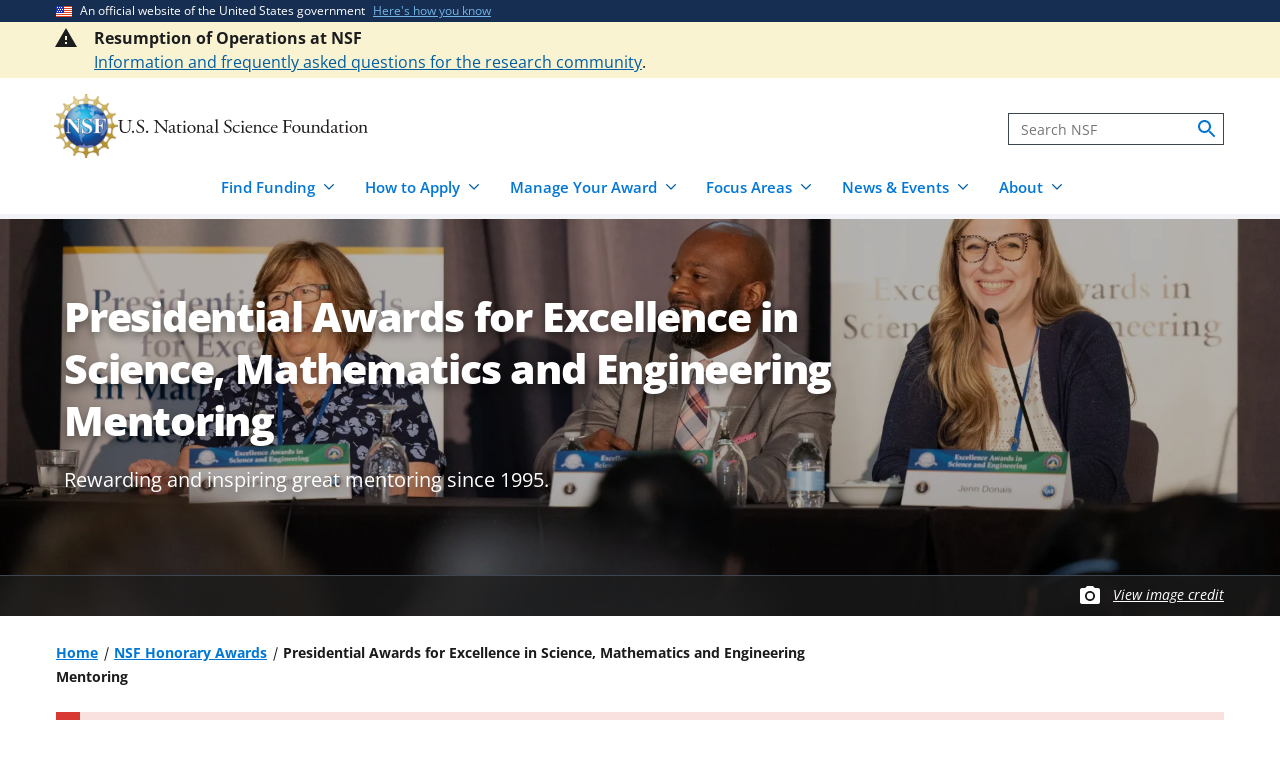

--- FILE ---
content_type: text/html; charset=UTF-8
request_url: https://www.nsf.gov/honorary-awards/paesmem
body_size: 16350
content:




<!DOCTYPE html>
<html lang="en" dir="ltr" prefix="og: https://ogp.me/ns#">
  <head>
    <meta charset="utf-8" />
<meta name="description" content="The nation&#039;s highest honors for mentors who work to develop fully the nation&#039;s human resources in STEM." />
<link rel="canonical" href="https://www.nsf.gov/honorary-awards/paesmem" />
<link rel="icon" href="/themes/custom/nsf_theme/favicons/favicon-32x32.png" />
<link rel="icon" sizes="16x16" href="/themes/custom/nsf_theme/favicons/favicon-16x16.png" />
<link rel="icon" sizes="32x32" href="/themes/custom/nsf_theme/favicons/favicon-32x32.png" />
<link rel="icon" sizes="96x96" href="/themes/custom/nsf_theme/favicons/favicon-96x96.png" />
<link rel="icon" sizes="192x192" href="/themes/custom/nsf_theme/favicons/android-icon-192x192.png" />
<meta property="og:site_name" content="NSF - U.S. National Science Foundation" />
<meta property="og:url" content="https://www.nsf.gov/honorary-awards/paesmem" />
<meta property="og:title" content="Presidential Awards for Excellence in Science, Mathematics and Engineering Mentoring" />
<meta property="og:image" content="https://www.nsf.gov/themes/custom/nsf_theme/logo-200x200.png" />
<meta property="og:image:alt" content="" />
<meta name="twitter:card" content="summary_large_image" />
<meta name="twitter:site" content="@NSF" />
<meta name="twitter:title" content="Presidential Awards for Excellence in Science, Mathematics and Engineering Mentoring" />
<meta name="twitter:image" content="https://www.nsf.gov/themes/custom/nsf_theme/logo-200x200.png" />
<meta name="twitter:image:alt" content="" />
<meta name="Generator" content="Drupal 10 (https://www.drupal.org)" />
<meta name="MobileOptimized" content="width" />
<meta name="HandheldFriendly" content="true" />
<meta name="viewport" content="width=device-width, initial-scale=1.0" />
<script>window.a2a_config=window.a2a_config||{};a2a_config.callbacks=[];a2a_config.overlays=[];a2a_config.templates={};</script>
<script src="https://dap.digitalgov.gov/Universal-Federated-Analytics-Min.js?agency=NSF&amp;dclink=true&amp;ver=true&amp;exts=doc,docx,xls,xlsx,xlsm,ppt,pptx,exe,zip,pdf,js,txt,csv,dxf,wmv,jpg,jpeg,gif,png,wma,mov,avi,mp3,mp4,csv" async defer id="_fed_an_ua_tag"></script>

    <title>Presidential Awards for Excellence in Science, Mathematics and Engineering Mentoring | NSF - U.S. National Science Foundation</title>
    <link rel="stylesheet" media="all" href="/sites/default/files/css/css_cAE5mrBAGOMxMuxU7s5_NpkwctmKOs0Rrz5ViBYKZ8c.css?delta=0&amp;language=en&amp;theme=nsf_theme&amp;include=[base64]" />
<link rel="stylesheet" media="all" href="/sites/default/files/css/css_uET-ZyJqeuK1lynbXKZaq7qcgAdr9iCsVoRPLPFclro.css?delta=1&amp;language=en&amp;theme=nsf_theme&amp;include=[base64]" />

    <script type="application/json" data-drupal-selector="drupal-settings-json">{"path":{"baseUrl":"\/","pathPrefix":"","currentPath":"node\/120038","currentPathIsAdmin":false,"isFront":false,"currentLanguage":"en"},"pluralDelimiter":"\u0003","suppressDeprecationErrors":true,"gtag":{"tagId":"","consentMode":false,"otherIds":[],"events":[],"additionalConfigInfo":[]},"ajaxPageState":{"libraries":"[base64]","theme":"nsf_theme","theme_token":null},"ajaxTrustedUrl":[],"gtm":{"tagId":null,"settings":{"data_layer":"dataLayer","include_classes":false,"allowlist_classes":"google\nnonGooglePixels\nnonGoogleScripts\nnonGoogleIframes","blocklist_classes":"customScripts\ncustomPixels","include_environment":true,"environment_id":"env-1","environment_token":"g18KstQIuISFV7R8jqLFKQ"},"tagIds":["GTM-WSDBJPS"]},"data":{"extlink":{"extTarget":false,"extTargetAppendNewWindowLabel":"(opens in a new window)","extTargetNoOverride":false,"extNofollow":true,"extTitleNoOverride":false,"extNoreferrer":false,"extFollowNoOverride":true,"extClass":"ext","extLabel":"(link is external)","extImgClass":false,"extSubdomains":true,"extExclude":"(.*\\.gov\\\/)|(.*\\.mil\\\/)|((public|service)\\.govdelivery\\.com\\\/)|(web\\\/)|(.*\\.amazonaws\\.com\\\/)|(.*\\.akamaihd\\.net\\\/)|(nsf\\.widencollective\\.com\\\/)|(www\\.facebook\\.com\\\/)|(www\\.instagram\\.com\\\/)|(www\\.linkedin\\.com\\\/)|(www\\.twitter\\.com\\\/)|(www\\.youtube\\.com\\\/)","extInclude":"","extCssExclude":".extlink-extra-leaving, .no-extlink-icon, .twitter-tweet","extCssInclude":"","extCssExplicit":"","extAlert":false,"extAlertText":"This link will take you to an external web site. We are not responsible for their content.","extHideIcons":false,"mailtoClass":"0","telClass":"tel","mailtoLabel":"(link sends email)","telLabel":"(link is a phone number)","extUseFontAwesome":false,"extIconPlacement":"append","extPreventOrphan":false,"extFaLinkClasses":"fa fa-external-link","extFaMailtoClasses":"fa fa-envelope-o","extAdditionalLinkClasses":"","extAdditionalMailtoClasses":"","extAdditionalTelClasses":"","extFaTelClasses":"fa fa-phone","whitelistedDomains":[],"extExcludeNoreferrer":""}},"collapsiblock":{"active_pages":false,"slide_speed":200,"cookie_lifetime":null},"mediaFilter":{"nodeType":"layout_builder_page"},"user":{"uid":0,"permissionsHash":"c7eef17c40d41e5198c675d2a653fb5012cb3d03b00ae2f49a5c1fbeabfa71b6"}}</script>
<script src="/sites/default/files/js/js_iQwiQhaLle8qm_pjTGv3r4g1HRsN4Zp0GCho8-Mu-70.js?scope=header&amp;delta=0&amp;language=en&amp;theme=nsf_theme&amp;include=[base64]"></script>
<script src="https://script.crazyegg.com/pages/scripts/0041/5508.js" async></script>
<script src="/modules/contrib/google_tag/js/gtag.js?t5zkql"></script>
<script src="/modules/contrib/google_tag/js/gtm.js?t5zkql"></script>

  </head>
  <body class="env-prod path-node page-node-type-layout-builder-page context-honorary-awards-paesmem page-node-view">
    <noscript><iframe src="https://www.googletagmanager.com/ns.html?id=GTM-WSDBJPS&gtm_auth=g18KstQIuISFV7R8jqLFKQ&gtm_preview=env-1&gtm_cookies_win=x"
                  height="0" width="0" style="display:none;visibility:hidden"></iframe></noscript>

      <div class="dialog-off-canvas-main-canvas" data-off-canvas-main-canvas>
    




<header class="usa-header usa-header--basic usa-header--megamenu" id="header" role="banner">
    <a href="#content-wrap" id='js-skiplink-main-content' class="visually-hidden focusable skip-link">
    Skip to main content
  </a>
  
    
<section class="usa-banner" aria-label="Official website of the United States government">
  <div class="usa-accordion">
    <div class="usa-banner__header">
      <div class="usa-banner__inner">
        <div class="grid-col-auto">
          <img
            aria-hidden="true"
            class="usa-banner__header-flag"
            src="/themes/custom/nsf_theme/plugins/uswds/dist/img/us_flag_small.png"
            alt=""
          />
        </div>
        <div class="grid-col-fill tablet:grid-col-auto" aria-hidden="true">
          <p class="usa-banner__header-text">An official website of the United States government</p>
          <p class="usa-banner__header-action">Here's how you know</p>
        </div>
        <button type="button" class="usa-accordion__button usa-banner__button"
                aria-expanded="false" aria-controls="gov-banner">
          <span class="usa-banner__button-text">Here's how you know</span>
        </button>
      </div>
    </div>
    <div class="usa-banner__content usa-accordion__content" id="gov-banner">
      <div class="grid-row grid-gap-lg">
        <div class="usa-banner__guidance tablet:grid-col-6">
          <img class="usa-banner__icon usa-media-block__img" src="/themes/custom/nsf_theme/plugins/uswds/dist/img/icon-dot-gov.svg" alt="" aria-hidden="true">
          <div class="usa-media-block__body">
            <p>
              <strong>Official websites use .gov</strong>
              <br>
              A <strong>.gov</strong> website belongs to an official government organization in the United States.
            </p>
          </div>
        </div>
        <div class="usa-banner__guidance tablet:grid-col-6">
          <img class="usa-banner__icon usa-media-block__img" src="/themes/custom/nsf_theme/plugins/uswds/dist/img/icon-https.svg" alt="" aria-hidden="true">
          <div class="usa-media-block__body">
            <p>
              <strong>Secure .gov websites use HTTPS.</strong>
              <br>
              A <strong>lock</strong>
              (<span class="icon-lock"><svg xmlns="http://www.w3.org/2000/svg" width="52" height="64" viewBox="0 0 52 64" class="usa-banner__lock-image" role="img" aria-labelledby="banner-lock-description" focusable="false"><title id="banner-lock-title-default">Lock</title><desc id="banner-lock-description">Locked padlock</desc><path fill="#000000" fill-rule="evenodd" d="M26 0c10.493 0 19 8.507 19 19v9h3a4 4 0 0 1 4 4v28a4 4 0 0 1-4 4H4a4 4 0 0 1-4-4V32a4 4 0 0 1 4-4h3v-9C7 8.507 15.507 0 26 0zm0 8c-5.979 0-10.843 4.77-10.996 10.712L15 19v9h22v-9c0-6.075-4.925-11-11-11z"></path></svg></span>)
              or <strong>https://</strong> means you've safely connected to the .gov website. Share sensitive information only on official, secure websites.
              </p>
          </div>
        </div>
      </div>
    </div>
  </div>
</section>

  
    <section class="section__header-top">
      <div class="region region-header-top">
    



  <div class="alert--full--wrapper usa-alert__bg-warning">

  <div class="usa-alert  usa-alert--warning alert--full usa-alert--slim   "  id="block-welcometobeta-unified" data-component-id="nsf_theme:alert">

          <div class="alert--full--inner grid-container">
    
      
      

      <div class="usa-alert__body message-content">
                <div class="usa-alert__text">


                    <div class="clearfix text-formatted field body"><p><span><strong>Resumption of Operations at NSF</strong></span><br><a href="/resumption-operations" data-entity-type="node" data-entity-uuid="2a92ee52-0421-4397-a2e9-f3fa1948a68a" data-entity-substitution="canonical" title="Resumption of Operations at NSF"><span>Information and frequently asked questions for the research community</span></a>.</p></div>
            
                  </div>
      </div>

          </div>
      </div>

  </div>

  </div>

  </section>
  
  <section class="primary-menu">

        <div class="usa-nav-container">
      
      <div class="usa-navbar">

          <div class="region region-header">
    
  
<div id="block-nsf-theme-branding">
    <div class="usa-logo">
    
<a class="logo logo--header" href="/">
  <img src="/themes/custom/nsf_theme/components/molecules/logo/logo-desktop.png" alt="NSF - U.S. National Science Foundation - Home" class="logo__image logo__item" />
        <img src="/themes/custom/nsf_theme/components/molecules/logo/logo-wordmark.svg" alt="" class="logo__text logo__item" aria-hidden="true" />
  </a>

  </div>
</div>

  </div>


        <div class="usa-navbar__buttons">
          <button type="button" class="usa-button usa-navbar__buttons-search">
            <span class="usa-sr-only">
              Search
            </span>
          </button>

          <button type="button" class="usa-menu-btn usa-navbar__buttons-menu">Menu</button>
        </div>

      </div>

      <div class="usa-overlay"></div>
      <div class="usa-nav">
        <div class="usa-nav-inner">

          <button type="button" class="usa-nav__close">
            <img src="/themes/custom/nsf_theme/images/icons/close-base-darkest.svg" alt="Close navigation" />
          </button>

                        <div class="region region-search">
    
<section>
  <div id="block-sitesearch" class="block block-block-content block-block-contentd8573fbc-c73e-43c3-9b1c-d9e6f0ce33bb block-sitesearch">
    
    
          


                    <div class="clearfix text-formatted field body"><form accept-charset="UTF-8" action="https://search.nsf.gov/search" aria-label="Site" class="site-search" id="search1" method="get" name="siteSearchForm" role="search">
  <label class="usa-sr-only usa-label" for="QueryText">Search</label>
  <input class="usa-input" id="QueryText" name="query" placeholder="Search NSF" title="search" type="text">
  <input id="affiliate" name="affiliate" type="hidden" value="nsf">
  <button class="search-btn" name="search" type="submit"><span class="usa-sr-only">search</span>
  </button>
</form></div>
            
      </div>
</section>

  </div>

          
          <nav>
                          <div class="region region-primary-menu">
    

    
          <ul region="primary_menu" class="usa-nav__primary usa-accordion">
    
                      
        <li class=" usa-nav__primary-item two-cols-50">
                                  <button type="button" class="usa-accordion__button usa-nav__link " aria-expanded="false" aria-controls="basic-mega-nav-section-1">
              <span>Find Funding</span>
            </button>
                                    
                <ul id="basic-mega-nav-section-1" class="usa-nav__submenu usa-megamenu">
    
                                                            
        <li class="usa-nav__submenu-item icon-search">
                      <a href="/funding/opportunities" data-drupal-link-system-path="funding/opportunities">Funding Search</a>
                            </li>
                      
        <li class="usa-nav__submenu-item icon-search">
                      <a href="https://www.nsf.gov/awardsearch/">Award Search</a>
                            </li>
                                                            
        <li class="usa-nav__submenu-item ">
                      <a href="/funding/initiatives" data-drupal-link-system-path="node/5643">NSF-wide Initiatives</a>
                            </li>
                                                            
        <li class="usa-nav__submenu-item ">
                      <a href="/funding/initiatives/reu" data-drupal-link-system-path="group/298">Research Experiences for Undergraduates</a>
                            </li>
                                                            
        <li class="usa-nav__submenu-item with-nested-list usa-nav__no-link">
                      <span>Where to Start</span>
                                    
          <ul class="usa-nav__submenu-list">
    
                                                            
        <li class=" ">
                      <a href="/funding/getting-started" data-drupal-link-system-path="node/95581">For Everyone</a>
                            </li>
                                                            
        <li class=" ">
                      <a href="/funding/early-career-researchers" data-drupal-link-system-path="node/95880">For Early-Career Researchers</a>
                            </li>
                                                            
        <li class=" ">
                      <a href="/funding/postdocs" data-drupal-link-system-path="node/95582">For Postdoctoral Fellows</a>
                            </li>
                                                            
        <li class=" ">
                      <a href="/funding/graduate-students" data-drupal-link-system-path="node/95583">For Graduate Students</a>
                            </li>
                                                            
        <li class=" ">
                      <a href="/funding/undergraduates" data-drupal-link-system-path="node/95584">For Undergraduates</a>
                            </li>
                                                            
        <li class=" ">
                      <a href="/funding/industry" data-drupal-link-system-path="node/95755">For Industry</a>
                            </li>
                                                            
        <li class=" ">
                      <a href="/funding/entrepreneurs" data-drupal-link-system-path="node/95585">For Entrepreneurs</a>
                            </li>
      
    </ul>
    
  
                  </li>
      
    </ul>
    
  
                  </li>
                      
        <li class=" usa-nav__primary-item two-cols-50">
                                  <button type="button" class="usa-accordion__button usa-nav__link " aria-expanded="false" aria-controls="basic-mega-nav-section-2">
              <span>How to Apply</span>
            </button>
                                    
                <ul id="basic-mega-nav-section-2" class="usa-nav__submenu usa-megamenu">
    
                                                            
        <li class="usa-nav__submenu-item ">
                      <a href="/funding/preparing-proposal" data-drupal-link-system-path="node/95608">Preparing Your Proposal</a>
                            </li>
                                                            
        <li class="usa-nav__submenu-item ">
                      <a href="/funding/submitting-proposal" data-drupal-link-system-path="node/95593">Submitting Your Proposal</a>
                            </li>
                                                            
        <li class="usa-nav__submenu-item ">
                      <a href="/policies/pappg" data-drupal-link-system-path="node/85833">Proposal &amp; Award Policies &amp; Procedures Guide (PAPPG)</a>
                            </li>
                                                            
        <li class="usa-nav__submenu-item with-nested-list usa-nav__no-link">
                      <span>Additional Resources</span>
                                    
          <ul class="usa-nav__submenu-list">
    
                      
        <li class=" ">
                      <a href="https://www.research.gov/research-web/">Research.gov</a>
                            </li>
                      
        <li class=" ">
                      <a href="https://www.grants.gov">Grants.gov</a>
                            </li>
                                                            
        <li class=" ">
                      <a href="/funding/merit-review" data-drupal-link-system-path="node/95594">How We Make Funding Decisions</a>
                            </li>
      
    </ul>
    
  
                  </li>
      
    </ul>
    
  
                  </li>
                      
        <li class=" usa-nav__primary-item two-cols-50">
                                  <button type="button" class="usa-accordion__button usa-nav__link " aria-expanded="false" aria-controls="basic-mega-nav-section-3">
              <span>Manage Your Award</span>
            </button>
                                    
                <ul id="basic-mega-nav-section-3" class="usa-nav__submenu usa-megamenu">
    
                                                            
        <li class="usa-nav__submenu-item ">
                      <a href="/awards" data-drupal-link-system-path="group/282">Getting Started</a>
                            </li>
                                                            
        <li class="usa-nav__submenu-item ">
                      <a href="/awards/request-a-change" data-drupal-link-system-path="node/95620">Request a Change to Your Award</a>
                            </li>
                                                            
        <li class="usa-nav__submenu-item ">
                      <a href="/awards/report-your-outcomes" data-drupal-link-system-path="node/95622">Report Your Outcomes</a>
                            </li>
                                                            
        <li class="usa-nav__submenu-item ">
                      <a href="/policies/pappg" data-drupal-link-system-path="node/85833">Proposal &amp; Award Policies &amp; Procedures Guide (PAPPG)</a>
                            </li>
                                                            
        <li class="usa-nav__submenu-item with-nested-list usa-nav__no-link">
                      <span>Additional Resources</span>
                                    
          <ul class="usa-nav__submenu-list">
    
                      
        <li class=" ">
                      <a href="https://www.research.gov/research-web/">Research.gov</a>
                            </li>
                      
        <li class=" ">
                      <a href="https://par.nsf.gov">NSF Public Access Repository</a>
                            </li>
                                                            
        <li class=" ">
                      <a href="/awards/who-to-contact" data-drupal-link-system-path="node/109452">Who to Contact With Questions</a>
                            </li>
      
    </ul>
    
  
                  </li>
      
    </ul>
    
  
                  </li>
                      
        <li class=" usa-nav__primary-item two-cols-33-66">
                                  <button type="button" class="usa-accordion__button usa-nav__link " aria-expanded="false" aria-controls="basic-mega-nav-section-4">
              <span>Focus Areas</span>
            </button>
                                    
                <ul id="basic-mega-nav-section-4" class="usa-nav__submenu usa-megamenu">
    
                                                            
        <li class="usa-nav__submenu-item usa-nav__no-link">
                      <span>Major Initiatives</span>
                            </li>
                                                            
        <li class="usa-nav__submenu-item ">
                      <a href="/focus-areas/ai" data-drupal-link-system-path="group/309">Artificial Intelligence</a>
                            </li>
                                                            
        <li class="usa-nav__submenu-item ">
                      <a href="/focus-areas/biotechnology" data-drupal-link-system-path="node/96534">Biotechnology</a>
                            </li>
                                                            
        <li class="usa-nav__submenu-item ">
                      <a href="/focus-areas/quantum" data-drupal-link-system-path="node/96546">Quantum</a>
                            </li>
                                                            
        <li class="usa-nav__submenu-item ">
                      <a href="/focus-areas/workforce" data-drupal-link-system-path="node/115944">STEM Workforce</a>
                            </li>
                                                            
        <li class="usa-nav__submenu-item with-nested-list usa-nav__no-link">
                      <span>Focus Areas</span>
                                    
          <ul class="usa-nav__submenu-list">
    
                                                            
        <li class=" icon-grid">
                      <a href="/focus-areas" data-drupal-link-system-path="node/95631">Explore All Focus Areas</a>
                            </li>
                                                            
        <li class=" ">
                      <a href="/focus-areas/arctic-antarctic" data-drupal-link-system-path="node/95624">Arctic and Antarctic</a>
                            </li>
                                                            
        <li class=" ">
                      <a href="/focus-areas/astronomy-space" data-drupal-link-system-path="node/95628">Astronomy and Space</a>
                            </li>
                                                            
        <li class=" ">
                      <a href="/focus-areas/biology" data-drupal-link-system-path="node/95632">Biology</a>
                            </li>
                                                            
        <li class=" ">
                      <a href="/focus-areas/chemistry" data-drupal-link-system-path="node/95633">Chemistry</a>
                            </li>
                                                            
        <li class=" ">
                      <a href="/focus-areas/computing" data-drupal-link-system-path="node/95644">Computing</a>
                            </li>
                                                            
        <li class=" ">
                      <a href="/focus-areas/earth-environment" data-drupal-link-system-path="node/95645">Earth and Environment</a>
                            </li>
                                                            
        <li class=" ">
                      <a href="/focus-areas/education" data-drupal-link-system-path="node/95653">Education and Training</a>
                            </li>
                                                            
        <li class=" ">
                      <a href="/focus-areas/engineering" data-drupal-link-system-path="node/95651">Engineering</a>
                            </li>
                                                            
        <li class=" ">
                      <a href="/focus-areas/infrastructure" data-drupal-link-system-path="node/95658">Facilities and Infrastructure</a>
                            </li>
                                                            
        <li class=" ">
                      <a href="/focus-areas/materials" data-drupal-link-system-path="node/96533">Materials Research</a>
                            </li>
                                                            
        <li class=" ">
                      <a href="/focus-areas/mathematics" data-drupal-link-system-path="node/95660">Mathematics</a>
                            </li>
                                                            
        <li class=" ">
                      <a href="/focus-areas/people-society" data-drupal-link-system-path="node/95667">People and Society</a>
                            </li>
                                                            
        <li class=" ">
                      <a href="/focus-areas/physics" data-drupal-link-system-path="node/95677">Physics</a>
                            </li>
                                                            
        <li class=" ">
                      <a href="/focus-areas/research-partnerships" data-drupal-link-system-path="node/95678">Research Partnerships</a>
                            </li>
                                                            
        <li class=" ">
                      <a href="/focus-areas/technology" data-drupal-link-system-path="node/95691">Technology</a>
                            </li>
      
    </ul>
    
  
                  </li>
      
    </ul>
    
  
                  </li>
                      
        <li class=" usa-nav__primary-item two-cols-50">
                                  <button type="button" class="usa-accordion__button usa-nav__link " aria-expanded="false" aria-controls="basic-mega-nav-section-5">
              <span>News &amp; Events</span>
            </button>
                                    
                <ul id="basic-mega-nav-section-5" class="usa-nav__submenu usa-megamenu">
    
                                                            
        <li class="usa-nav__submenu-item icon-speaker">
                      <a href="/news" data-drupal-link-system-path="node/11137">News &amp; Announcements</a>
                            </li>
                                                            
        <li class="usa-nav__submenu-item ">
                      <a href="/impacts" data-drupal-link-system-path="group/286">NSF Impacts</a>
                            </li>
                                                            
        <li class="usa-nav__submenu-item ">
                      <a href="/science-matters" data-drupal-link-system-path="group/247">Science Matters Blog</a>
                            </li>
                                                            
        <li class="usa-nav__submenu-item ">
                      <a href="/news/media-toolkits" data-drupal-link-system-path="node/81900">For the Press</a>
                            </li>
                                                            
        <li class="usa-nav__submenu-item icon-calendar">
                      <a href="/events" data-drupal-link-system-path="events">Upcoming Events</a>
                            </li>
                                                            
        <li class="usa-nav__submenu-item ">
                      <a href="/75years" data-drupal-link-system-path="node/105291">NSF 75th Anniversary</a>
                            </li>
      
    </ul>
    
  
                  </li>
                      
        <li class=" usa-nav__primary-item two-cols-33-66">
                                  <button type="button" class="usa-accordion__button usa-nav__link " aria-expanded="false" aria-controls="basic-mega-nav-section-6">
              <span>About</span>
            </button>
                                    
                <ul id="basic-mega-nav-section-6" class="usa-nav__submenu usa-megamenu">
    
                                                            
        <li class="usa-nav__submenu-item icon-building">
                      <a href="/about" data-drupal-link-system-path="group/275">About NSF</a>
                            </li>
                                                            
        <li class="usa-nav__submenu-item ">
                      <a href="/updates-on-priorities" data-drupal-link-system-path="node/119066">Updates on NSF Priorities</a>
                            </li>
                                                            
        <li class="usa-nav__submenu-item ">
                      <a href="/about/visit" data-drupal-link-system-path="node/81904">Visit NSF</a>
                            </li>
                                                            
        <li class="usa-nav__submenu-item ">
                      <a href="/about/contact-us" data-drupal-link-system-path="node/95239">Contact Us</a>
                            </li>
                                                            
        <li class="usa-nav__submenu-item with-nested-list usa-nav__no-link">
                      <span>Our Directorates &amp; Offices</span>
                                    
          <ul class="usa-nav__submenu-list">
    
                                                            
        <li class=" icon-org-chart">
                      <a href="/about/directorates-offices" data-drupal-link-system-path="node/95240">How NSF Is Organized</a>
                            </li>
                                                            
        <li class=" ">
                      <a href="/bio" data-drupal-link-system-path="group/15">Biological Sciences (BIO)</a>
                            </li>
                                                            
        <li class=" ">
                      <a href="/cise" data-drupal-link-system-path="group/12">Computer &amp; Information Science &amp; Engineering (CISE)</a>
                            </li>
                                                            
        <li class=" ">
                      <a href="/eng" data-drupal-link-system-path="group/14">Engineering (ENG)</a>
                            </li>
                                                            
        <li class=" ">
                      <a href="/geo" data-drupal-link-system-path="group/13">Geosciences (GEO)</a>
                            </li>
                                                            
        <li class=" ">
                      <a href="/od/oia" data-drupal-link-system-path="group/25">Integrative Activities (OIA)</a>
                            </li>
                                                            
        <li class=" ">
                      <a href="/od/oise" data-drupal-link-system-path="group/28">International Science &amp; Engineering (OISE)</a>
                            </li>
                                                            
        <li class=" ">
                      <a href="/mps" data-drupal-link-system-path="group/10">Mathematical &amp; Physical Sciences (MPS)</a>
                            </li>
                                                            
        <li class=" ">
                      <a href="/sbe" data-drupal-link-system-path="group/11">Social, Behavioral &amp; Economic Sciences (SBE)</a>
                            </li>
                                                            
        <li class=" ">
                      <a href="/edu" data-drupal-link-system-path="group/17">STEM Education (EDU)</a>
                            </li>
                                                            
        <li class=" ">
                      <a href="/tip" data-drupal-link-system-path="group/257">Technology, Innovation &amp; Partnerships (TIP)</a>
                            </li>
                      
        <li class=" ">
                      <a href="https://ncses.nsf.gov">National Center for Science &amp; Engineering Statistics (NCSES)</a>
                            </li>
                      
        <li class=" ">
                      <a href="https://www.nsf.gov/nsb/">National Science Board (NSB)</a>
                            </li>
      
    </ul>
    
  
                  </li>
      
    </ul>
    
  
                  </li>
      
    </ul>
    
  








  </div>

            
                      </nav>

        </div>
      </div>

          </div>
    
  </section>

</header>

      <div id="content-wrap">
  
  
                <div>
      


<section aria-label="Main image and title"   class="hero__wrapper  dynamic-image-overlay hero__wrapper--dynamic-image-overlay "
   data-is-footer-caption-credit data-media-id="48254" data-footer-caption-credit-src="https://nsf-gov-resources.nsf.gov/styles/image_credit_caption_block_130x78_/s3/2025-07/6O4A2917_0.jpg?VersionId=5pVFntFukTdwPkEcul55vEI7MGscY79K&amp;itok=5OeKALZV" data-credit="Andrés Harris" data-component-id="nsf_theme:hero">

      <picture  class="hero__media hero__image">
      <source srcset="https://nsf-gov-resources.nsf.gov/styles/hero/s3/2025-07/6O4A2917_0.jpg.webp?VersionId=qwJCuWGnc_MR5bv3WjkOOe8e8P89Uq4a&amp;itok=TWWLEbyi" media="(min-width: 1204px)" type="image/webp" />
      <source srcset="https://nsf-gov-resources.nsf.gov/styles/hero_medium/s3/2025-07/6O4A2917_0.jpg.webp?VersionId=PYGKo9ap1gi_CiJZxdHQ52TgUuFvnKlN&amp;itok=z-hxiaCS" media="(min-width: 580px)" type="image/webp" />
      <img class="hero__image-image" src="https://nsf-gov-resources.nsf.gov/styles/hero_small/s3/2025-07/6O4A2917_0.jpg.webp?VersionId=aH1JevGQbkOAsOoqfVn9hLfwIwN2yNfL&amp;itok=I4vc-V9U"  alt="People participating in a panel discussion."  />
    </picture>

    
          <span class="hero__overlay"></span>
    
    
<div class="hero hero--default hero--style-dynamic-image-overlay  hero--media-type-image">
	<div class="hero__content hero__content--default ">
		<div class="hero__content-inner">

			<div class="hero__meta">

  
    
</div>

																	<h1 class="hero__title hero-heading">Presidential Awards for Excellence in Science, Mathematics and Engineering Mentoring</h1>
							
							<div class="hero__tagline">
  Rewarding and inspiring great mentoring since 1995.
</div>
			
					</div>

			</div>
</div>

          <div class="hero-credit-caption__wrapper">
	<div class="hero-credit-caption">
		<div class="hero-credit-caption__content">
			<div class="icon__camera">
  <svg aria-hidden="true" xmlns="http://www.w3.org/2000/svg" height="24" viewBox="0 0 24 24" width="24"><path d="M0 0h24v24H0z" fill="none"/><circle cx="12" cy="12" r="3.2" fill="#005EA2" /><path d="M9 2L7.17 4H4c-1.1 0-2 .9-2 2v12c0 1.1.9 2 2 2h16c1.1 0 2-.9 2-2V6c0-1.1-.9-2-2-2h-3.17L15 2H9zm3 15c-2.76 0-5-2.24-5-5s2.24-5 5-5 5 2.24 5 5-2.24 5-5 5z" fill="#005EA2"/></svg>
</div>

													
			<div class="hero-credit-caption__text">
				<a
     class="credit__link"  href="#image-caption-credit-block"
    >
  View image credit</a>
			</div>

		</div>
	</div>
</div>
    
  </section>
    </div>
            
  
    <section  class="usa-section uswds-middle-section">
    <div class="grid-container">
      <div class="grid-row grid-gap-lg">

                <div class="mobile-lg:grid-col-fill">
            <div class="region region-breadcrumb">
    
<div id="block-nsf-theme-breadcrumbs" class="block block-system block-system-breadcrumb-block block-nsf-theme-breadcrumbs">
  
    
                                                                                  <nav aria-label="Breadcrumb" id="system-breadcrumb" class="breadcrumbs">
  <ol class="breadcrumbs__list">
          <li class="breadcrumbs__item">
      <a href="/" class="breadcrumbs__item--url">Home</a>
  </li>
          <li class="breadcrumbs__item">
      <a href="/honorary-awards" class="breadcrumbs__item--url">NSF Honorary Awards</a>
  </li>
          <li class="breadcrumbs__item">
      <span class="breadcrumbs__item--current" aria-current="page">Presidential Awards for Excellence in Science, Mathematics and Engineering Mentoring</span>
  </li>
      </ol>
</nav>

  </div>

  </div>

        </div>
        
                        
        

                
      </div>
    </div>
  </section>
  
      
      <section class="alerts-wrapper grid-container" role="status">
      
  



    




  <div class="usa-alert alert--in-page usa-alert--error  usa-alert--slim  alert--has-title "  data-component-id="nsf_theme:alert">

    
      
      

      <div class="usa-alert__body message-content">
                  <h2 class="usa-alert__heading">
  Pause of the PAESMEM program
</h2>
                <div class="usa-alert__text">
  <p>On July 18, 2025, NSF announced that it will pause the Presidential Awards for Excellence in Science, Mathematics and Engineering Mentoring program until further notice. <a href="/honorary-awards/paesmem#pause-of-the-paesmem-program-d7a"><em><strong>Learn more about the pause</strong></em></a>.</p>


                  </div>
      </div>

      </div>



    </section>
  
  
  
                        <div  class="uswds-main-content-wrapper grid-container not-search-page three-col-layout">
          
              
    

  <div class="grid-row">
    
    
          </div>


            
    
    
<div class="grid-row grid-gap-6">

  

        <main class="region-content full-width-container tablet:grid-col-12">
      <div id="content-article-wrap">
          <div class="region region-content">
    <div data-drupal-messages-fallback class="hidden"></div>

<div id="block-nsf-theme-content" class="block block-system block-system-main-block block-nsf-theme-content">
  
    
      
<article class="node node--type-layout-builder-page node--promoted node--view-mode-full">

      
    
    
  
  <div class="node__content">

                  

<article class="node text__container node--type-layout-builder-page node--promoted node--view-mode-pre-layout-fields">
  <div class="node_view"></div>
</article>

            
  <div class="layout-container--wrapper nsf-layout nsf-layout--twocol constrained-width">
    <div class="nsf-layout--outer">
      <div class="nsf-layout--inner">
              </div>
      <div class="nsf-layout--inner">
                  <div  class="layout__region layout__region--first">
            
<div class="block block-layout-builder block-inline-blockcomponent-text nsf-component">
  <section class="text__container">

  
    

      <div class="body-1"><p>The Presidential Awards for Excellence in Science, Mathematics and Engineering Mentoring are the nation's highest honors for those who have made significant contributions to mentoring in science, technology, engineering and mathematics (STEM).</p></div>
  
      <div class="text__content text-formatted"><p>The awards are managed by the U.S. National Science Foundation (NSF) on behalf of the White House Office of Science and Technology Policy.</p></div>
  
</section>
</div>

          </div>
        
                  <div  class="layout__region layout__region--second">
            
<div class="block block-nsf-custom block-table-of-contents-block">
  
    
      
  
            
    <div class="table-of-contents">
      
      <h2 class="table-of-contents__title">
        
<img class="icon-document" src="/themes/custom/nsf_theme/images/icons/document.svg" alt=""  />
        On this page
      </h2>

              <nav aria-label="Table of Contents" class="table-of-contents__items">
          
          <ol class="table-of-contents__list">
                                                                                                                                                      <li>
                      <a href="#pause-of-the-paesmem-program-d7a">Pause of the PAESMEM program</a>
                    </li>
                                      <li>
                      <a href="#about-the-award-a7f">About the award</a>
                    </li>
                                      <li>
                      <a href="#why-apply-f76">Why apply?</a>
                    </li>
                                      <li>
                      <a href="#who-is-eligible-fa5">Who is eligible?</a>
                    </li>
                                      <li>
                      <a href="#the-award-process-9d3">The award process</a>
                    </li>
                                      <li>
                      <a href="#past-awardees-32e">Past awardees</a>
                    </li>
                                      <li>
                      <a href="#contact-us-998">Contact us</a>
                    </li>
                                                                      </ol>
          
                            </nav>
      
    </div>

  
  </div>

          </div>
              </div>
      <div class="nsf-layout--inner">
              </div>
    </div>
  </div>

  <div class="palette palette--light-gray layout-container--wrapper nsf-layout nsf-layout--twocol full-browser-width">
    <div class="nsf-layout--outer">
      <div class="nsf-layout--inner">
              </div>
      <div class="nsf-layout--inner">
                  <div  class="layout__region layout__region--first">
            
<div class="block block-layout-builder block-inline-blockcomponent-text nsf-component">
  <section class="text__container">

  
      <h2 id="pause-of-the-paesmem-program-d7a" class="text__title">Pause of the PAESMEM program</h2>
    

  
      <div class="text__content text-formatted"><p>On July 18, 2025, NSF announced that it will pause the Presidential Awards for Excellence in Mathematics and Science Teaching (PAEMST) and the Presidential Awards for Excellence in Science, Mathematics, and Engineering Mentoring (PAESMEM) programs until further notice. NSF administers these programs on behalf of the White House Office of Science and Technology Policy.</p><p>Any nominations submitted during the previously scheduled Fiscal Year (FY) 2025 submission window will not be considered, and there will not be any nominations and applications accepted for FY 2026.</p><p>The pause allows NSF to conduct a comprehensive review of the programs. NSF remains committed to supporting the nation's STEM teachers and mentors and looks forward to providing future updates.</p></div>
  
</section>
</div>

          </div>
        
                  <div  class="layout__region layout__region--second">
            
  
<div class="block block-layout-builder block-inline-blockcomponent-accordion nsf-component usa-accordion js-first-collapsed">
  
  


  
    
          
  
        <h2 class="usa-accordion__heading">
  <button type="button"
          class="usa-accordion__button"
          aria-controls="item-1a649447721"
          aria-expanded="true"
  >
    Does this pause mean the programs are ending permanently?
  </button>
</h2><div class="usa-accordion__content text-formatted field field-accordion" id="item-1a649447721"  class="field field-accordion" data-component-id="nsf_theme:accordion-item">
    <p><p>NSF remains committed to supporting STEM educators and mentors. The pause is intended to allow time for a thoughtful review and planning process.</p></p>
</div>
  

  
    
          
  
        <h2 class="usa-accordion__heading">
  <button type="button"
          class="usa-accordion__button"
          aria-controls="item-2e462658730"
          aria-expanded="true"
  >
    What aspects of the programs are being reviewed?
  </button>
</h2><div class="usa-accordion__content text-formatted field field-accordion" id="item-2e462658730"  class="field field-accordion" data-component-id="nsf_theme:accordion-item">
    <p><p>NSF will be conducting a comprehensive review to ensure that the two programs continue to meet their goals and effectively support STEM educators and mentors.</p></p>
</div>
  

  
    
          
  
        <h2 class="usa-accordion__heading">
  <button type="button"
          class="usa-accordion__button"
          aria-controls="item-3910127412"
          aria-expanded="true"
  >
    How long will the programs&#039; review take?
  </button>
</h2><div class="usa-accordion__content text-formatted field field-accordion" id="item-3910127412"  class="field field-accordion" data-component-id="nsf_theme:accordion-item">
    <p><p>There is no set timeline for the completion of the review. NSF is working to ensure the review is thorough and strategic. All updates will be shared in the future.</p></p>
</div>
  

  
    
          
  
        <h2 class="usa-accordion__heading">
  <button type="button"
          class="usa-accordion__button"
          aria-controls="item-4t212110603"
          aria-expanded="true"
  >
    Will NSF host a recognition ceremony honoring the FY 2021–2023 recipients?
  </button>
</h2><div class="usa-accordion__content text-formatted field field-accordion" id="item-4t212110603"  class="field field-accordion" data-component-id="nsf_theme:accordion-item">
    <p><p>Although there are no plans to host an awards ceremony, the winners have received their stipends.</p></p>
</div>
  

  
    
          
  
        <h2 class="usa-accordion__heading">
  <button type="button"
          class="usa-accordion__button"
          aria-controls="item-5e1459309807"
          aria-expanded="true"
  >
    What is the status of the FY 2024 cycle?
  </button>
</h2><div class="usa-accordion__content text-formatted field field-accordion" id="item-5e1459309807"  class="field field-accordion" data-component-id="nsf_theme:accordion-item">
    <p><p>This cycle is still under review.</p></p>
</div>
  

  
    
          
  
        <h2 class="usa-accordion__heading">
  <button type="button"
          class="usa-accordion__button"
          aria-controls="item-6W1000055591"
          aria-expanded="true"
  >
    Will nominations submitted for FY 2025 be considered?
  </button>
</h2><div class="usa-accordion__content text-formatted field field-accordion" id="item-6W1000055591"  class="field field-accordion" data-component-id="nsf_theme:accordion-item">
    <p><p>No. Any nominations submitted during the previously scheduled FY 2025 submission window will not be considered.</p></p>
</div>
  

  
    
          
  
        <h2 class="usa-accordion__heading">
  <button type="button"
          class="usa-accordion__button"
          aria-controls="item-7-311235662"
          aria-expanded="true"
  >
    Will the FY 2025 nominees be notified of the review-panel status?
  </button>
</h2><div class="usa-accordion__content text-formatted field field-accordion" id="item-7-311235662"  class="field field-accordion" data-component-id="nsf_theme:accordion-item">
    <p><p>NSF will send letters to applicants and state coordinators.</p></p>
</div>
  

  
    
          
  
        <h2 class="usa-accordion__heading">
  <button type="button"
          class="usa-accordion__button"
          aria-controls="item-81248853586"
          aria-expanded="true"
  >
    Will there be a state coordinators meeting this year?
  </button>
</h2><div class="usa-accordion__content text-formatted field field-accordion" id="item-81248853586"  class="field field-accordion" data-component-id="nsf_theme:accordion-item">
    <p><p>No.</p></p>
</div>
  

  
    
          
  
        <h2 class="usa-accordion__heading">
  <button type="button"
          class="usa-accordion__button"
          aria-controls="item-9a1809466107"
          aria-expanded="true"
  >
    Will state coordinators maintain their role in the PAEMST program?
  </button>
</h2><div class="usa-accordion__content text-formatted field field-accordion" id="item-9a1809466107"  class="field field-accordion" data-component-id="nsf_theme:accordion-item">
    <p><p>After the review of the program, more information will be provided.</p></p>
</div>
  

  
    
          
  
        <h2 class="usa-accordion__heading">
  <button type="button"
          class="usa-accordion__button"
          aria-controls="item-10i1900251355"
          aria-expanded="true"
  >
    Can I submit a nomination for FY 2026?
  </button>
</h2><div class="usa-accordion__content text-formatted field field-accordion" id="item-10i1900251355"  class="field field-accordion" data-component-id="nsf_theme:accordion-item">
    <p><p>No, the two programs will not accept nominations for the FY 2026 submission window.</p></p>
</div>
  

  
    
          
  
        <h2 class="usa-accordion__heading">
  <button type="button"
          class="usa-accordion__button"
          aria-controls="item-11e1783571022"
          aria-expanded="true"
  >
    When will the nomination process reopen?
  </button>
</h2><div class="usa-accordion__content text-formatted field field-accordion" id="item-11e1783571022"  class="field field-accordion" data-component-id="nsf_theme:accordion-item">
    <p><p>NSF will provide updates as soon as more information becomes available following the program review.</p></p>
</div>
  

  
    
          
  
        <h2 class="usa-accordion__heading">
  <button type="button"
          class="usa-accordion__button"
          aria-controls="item-121542700972"
          aria-expanded="true"
  >
    Will I still be able to access the PAEMST/PAESMEM websites?
  </button>
</h2><div class="usa-accordion__content text-formatted field field-accordion" id="item-121542700972"  class="field field-accordion" data-component-id="nsf_theme:accordion-item">
    <p><p>Information about the programs and past awardees will remain accessible at <a href="/honorary-awards/paesmem" data-entity-type="node" data-entity-uuid="fc42f730-c940-49aa-96a1-373bba9f4b19" data-entity-substitution="canonical" title="Presidential Awards for Excellence in Science, Mathematics and Engineering Mentoring">nsf.gov/honorary-awards/paesmem</a> and <a href="/honorary-awards/paesmem" data-entity-type="node" data-entity-uuid="fc42f730-c940-49aa-96a1-373bba9f4b19" data-entity-substitution="canonical" title="Presidential Awards for Excellence in Science, Mathematics and Engineering Mentoring">nsf.gov/honorary-awards/paemst</a>.</p></p>
</div>
  

  
</div>

          </div>
              </div>
      <div class="nsf-layout--inner">
              </div>
    </div>
  </div>

  <div class="layout-container--wrapper nsf-layout nsf-layout--twocol-60-40 full-browser-width">
    <div class="nsf-layout--outer">
      <div class="nsf-layout--inner">
              </div>
      <div class="nsf-layout--inner">
                  <div  class="layout__region layout__region--first">
            
<div class="block block-layout-builder block-inline-blockcomponent-text nsf-component">
  <section class="text__container">

  
      <h2 id="about-the-award-a7f" class="text__title">About the award</h2>
    

  
      <div class="text__content text-formatted"><p>PAESMEM recognizes the critical roles mentors play in the academic and professional development of the future STEM workforce.</p><p>Colleagues, administrators and members of the public nominate individuals and organizations for exemplary mentoring sustained over a minimum of five years.</p><p>Since 1995, PAESMEM has honored the hard work and dedication of more than 357 individual and organizations that work to broaden participation in the STEM pipeline.</p><p>Awardees serve as leaders in the national effort to develop fully the nation's human resources in STEM. Mentors share their expertise and guidance with learners, sometimes through formal mentoring programs. Protégés are students and early career STEM and STEM-related professionals.</p></div>
  
</section>
</div>

          </div>
        
                  <div  class="layout__region layout__region--second">
            



  
                              
        
          
          
              
  
      <div class="image block block-component block-layout-builder block-inline-blockcomponent-image nsf-component"  class="block block-component block-layout-builder block-inline-blockcomponent-image nsf-component" data-media-id="48245">

    
    

    <div class="image-container">
                      <picture>
                  <source srcset="https://nsf-gov-resources.nsf.gov/styles/half_width/s3/2025-07/PAESMEM-awardees-in-the-wh.jpg.webp?VersionId=x2Af7YGXt_BjOQg71KYEPp_c__QwFlGw&amp;itok=8Q4pPwCU 1x" media="all and (min-width: 640px)" type="image/webp" width="500" height="333"/>
              <source srcset="https://nsf-gov-resources.nsf.gov/styles/half_width/s3/2025-07/PAESMEM-awardees-in-the-wh.jpg?VersionId=x2Af7YGXt_BjOQg71KYEPp_c__QwFlGw&amp;itok=8Q4pPwCU 1x" media="all and (min-width: 640px)" type="image/jpeg" width="500" height="333"/>
                  <img width="622" height="414" src="https://nsf-gov-resources.nsf.gov/styles/mobile_full_width/s3/2025-07/PAESMEM-awardees-in-the-wh.jpg?VersionId=vN5s_8MSFfnmyN7.ldmnOo1z_syGA_1S&amp;itok=XKKY8sBm" alt="A group of people stand in a lobby area." loading="lazy" />

  </picture>

          </div>

          <span class="image__caption field-image-caption">The 2017 PAESMEM awardees gathered inside the White House.</span>
        <span class="image__credit field-image-credit"><p>Credit: Andrés Harris</p>
</span>
    
    
    
  </div>

  

          </div>
              </div>
      <div class="nsf-layout--inner">
              </div>
    </div>
  </div>


  <div class="palette palette--light-gray layout-container--wrapper nsf-layout nsf-layout--base full-browser-width">
    <div class = "nsf-layout--outer">
      <div class = "nsf-layout--inner">
        <div  class="layout__region layout__region--main">
          
<div class="block block-layout-builder block-inline-blockcomponent-text nsf-component">
  <section class="text__container">

  
      <h2 id="why-apply-f76" class="text__title">Why apply?</h2>
    

  
      <div class="text__content text-formatted"><p>Recipients of the award receive the following:</p><ul><li>A certificate signed by the President of the United States.</li><li>A paid trip to Washington, D.C., to attend a series of recognition events and professional development opportunities.</li><li>A $10,000 award from NSF.</li><li>An opportunity to build lasting partnerships with colleagues across the nation.</li></ul></div>
  
</section>
</div>

        </div>
      </div>
    </div>
  </div>

  <div class="layout-container--wrapper nsf-layout nsf-layout--twocol-60-40 full-browser-width">
    <div class="nsf-layout--outer">
      <div class="nsf-layout--inner">
                  <div  class="layout__region layout__region--headline">
            
<div class="block block-layout-builder block-inline-blockcomponent-text nsf-component">
  <section class="text__container">

  
      <h2 id="who-is-eligible-fa5" class="text__title">Who is eligible?</h2>
    

  
      <div class="text__content text-formatted"><p>Individuals and organizations in all public and private sectors are eligible for PAESMEM awards, including industry, academia, K–12, military and government, nonprofit organizations and foundations. Exceptional STEM or STEM-related mentoring in both formal and informal settings is eligible for the PAESMEM award.</p><p>Applications are encouraged from all geographical regions in the U.S., including its territories, and particularly jurisdictions designated by Congress under the <a href="/funding/initiatives/epscor" data-entity-type="group" data-entity-uuid="64cc41bc-804f-40eb-861c-e918f008a4f5" data-entity-substitution="canonical" title="Estab­lished Program to Stim­u­late Com­pet­i­tive Research (EPSCoR)">NSF Established Program to Stimulate Competitive Research</a> (NSF EPSCoR).</p><p><strong>Individual applicants must:</strong></p><ul><li>Work in business, academia, primary or secondary education, military, government, nonprofit organizations, or foundations.</li><li>Have at least five years of sustained, exceptional STEM mentoring.</li><li>Be a U.S. citizen or permanent resident.</li><li>Not be part of a current organizational application.</li><li>Not have received the PAESMEM award as an individual applicant in any prior competition.</li></ul><p><strong>Organizational applicants must:</strong></p><ul><li>Be affiliated with a company, U.S. educational institution or agency, military, government, nonprofit organization or foundation.</li><li>Have at least five years of sustained, exceptional STEM mentoring.</li><li>Be a mentoring program or activity within an organization.</li><li>Not be a current individual applicant.</li><li>Not have received the PAESMEM award as an organizational applicant in the past 10 years.</li></ul></div>
  
</section>
</div>

          </div>
              </div>
      <div class="nsf-layout--inner">
        
              </div>
      <div class="nsf-layout--inner">
              </div>
    </div>
  </div>

  <div class="palette palette--light-gray layout-container--wrapper nsf-layout nsf-layout--twocol full-browser-width">
    <div class="nsf-layout--outer">
      <div class="nsf-layout--inner">
                  <div  class="layout__region layout__region--headline">
            
<div class="block block-layout-builder block-inline-blockcomponent-text nsf-component">
  <section class="text__container">

  
      <h2 id="the-award-process-9d3" class="text__title">The award process</h2>
    

  
  
</section>
</div>

<div class="palette palette--white block block-layout-builder block-inline-blockcomponent-text nsf-component">
  <section class="text__container">

  
    

  
      <div class="text__content text-formatted"><h3>1. Nomination</h3><p>Anyone can nominate an exceptional STEM mentor or mentoring organization for the PAESMEM award. Self-nominations are also eligible for consideration.</p><p>Nominations can be made for individual and organizational PAESMEM awards. To submit a nomination, complete the nomination form, which requires the mentor's name, organization and email address.</p></div>
  
</section>
</div>

<div class="palette palette--white block block-layout-builder block-inline-blockcomponent-text nsf-component">
  <section class="text__container">

  
    

  
      <div class="text__content text-formatted"><h3>2. Application</h3><p>The application consists of two components: Administrative and Narrative. These components allow applicants to showcase how their mentoring activities go above and beyond to meet the needs and interests of the mentees.</p><p>Applications for individual and organizational nominees will be evaluated using the following four dimensions of outstanding mentoring:</p><ul><li>Mentoring philosophy and strategies.</li><li>Assessment and outcomes.</li><li>Reflective practice.</li><li>Leadership and sustainability.</li></ul></div>
  
</section>
</div>

<div class="palette palette--white block block-layout-builder block-inline-blockcomponent-text nsf-component">
  <section class="text__container">

  
    

  
      <div class="text__content text-formatted"><h3>3. Selection</h3><p>Selection committees will include outstanding scientists, mathematicians, engineers, STEM education researchers, STEM educators and other STEM or STEM-related professionals. These committees will review applications and make recommendations to NSF.</p><p>NSF will consider the advice of reviewers and will formulate the recommendations for both individual and organizational awardees. After review and consideration of appropriate factors, NSF will provide its recommendations to the White House for final selection. All awardees will be subject to a Federal Bureau of Investigation background check.</p></div>
  
</section>
</div>

<div class="palette palette--white block block-layout-builder block-inline-blockcomponent-text nsf-component">
  <section class="text__container">

  
    

  
      <div class="text__content text-formatted"><h3>4. Recognition</h3><p>Each Presidential Awardee receives a certificate signed by the President of the United States, a $10,000 award from NSF, and an all-expenses paid trip to a recognition event, which includes an award ceremony. Activities at the event may also include professional development opportunities and discussions with policymakers on how to improve STEM mentoring.</p><p>Awardees also join a national cohort of award-winning mentors, providing opportunities to impact mentoring on a national scale.</p></div>
  
</section>
</div>

          </div>
              </div>
      <div class="nsf-layout--inner">
        
              </div>
      <div class="nsf-layout--inner">
              </div>
    </div>
  </div>


  <div class="layout-container--wrapper nsf-layout nsf-layout--base full-browser-width">
    <div class = "nsf-layout--outer">
      <div class = "nsf-layout--inner">
        <div  class="layout__region layout__region--main">
          
<div class="block block-layout-builder block-inline-blockcomponent-text nsf-component">
  <section class="text__container">

  
      <h2 id="past-awardees-32e" class="text__title">Past awardees</h2>
    

  
      <div class="text__content text-formatted"><p>



  <span data-entity-type="media" data-entity-uuid="1d0edb38-e141-4a9b-a932-256fef8e461f" data-entity-embed-display="view_mode:media.file" data-embed-button="embed_file" data-entity-embed-display-settings="[]" class="media-file--wrapper embedded-entity" data-langcode="en" data-media-id="48314">
<span class="media media--type-file media--view-mode-file">
  

  <span class="file-link">
            <a href="https://nsf-gov-resources.nsf.gov/files/PAESMEM-Awardees.xlsx?VersionId=lIznX6WGdMIP5Un.8yK9WbMPlaivpr.V">Download the list of past awardees <span class="media--file-info">(XLSX, 242.01 KB)</span></a>
      </span>
</span>
</span>
.</p></div>
  
</section>
</div>

        </div>
      </div>
    </div>
  </div>


  <div class="palette palette--dark-blue layout-container--wrapper nsf-layout nsf-layout--base full-browser-width">
    <div class = "nsf-layout--outer">
      <div class = "nsf-layout--inner">
        <div  class="layout__region layout__region--main">
          
<div class="block block-layout-builder block-inline-blockcomponent-text nsf-component">
  <section class="text__container">

  
      <h2 id="contact-us-998" class="text__title">Contact us</h2>
    

  
      <div class="text__content text-formatted"><p>Contact <a href="mailto:paesmem@nsf.gov">paesmem@nsf.gov</a> if you have any questions about the awards or would like to join the PAESMEM mailing list.</p><p>Media inquiries should be directed to <a href="mailto:media@nsf.gov">media@nsf.gov</a>.</p></div>
  
</section>
</div>

        </div>
      </div>
    </div>
  </div>
<div class="node_view"></div>
      </div>

</article>

  </div>

  </div>

      </div>
    </main>
    



</div>

              
                </div>
      
  
      </div>
  


<div class="usa-footer__return-to-top">
  <div class="usa-footer__return-to-top--inner">
    <a class="usa-button usa-button--secondary usa-button__link" href="#"><span class="arrow"></span>Top</a>
  </div>
</div>

<footer class="usa-footer usa-footer--medium" role="contentinfo">

  
  <div class="usa-footer__secondary-section usa-section">
  <div class="grid-container">

        <div class="grid-row grid-gap-2 nsf--secondary-footer">
      <div class="usa-agency-information desktop:grid-col-4">
        <div>
          
                          
    
<div>
    <div class="usa-logo">
    
<a class="logo logo--footer" href="/">
  <img src="/themes/custom/nsf_theme/components/molecules/logo/logo-desktop.png" alt="NSF - National Science Foundation - Home" class="logo__image logo__item" />
        <img src="/themes/custom/nsf_theme/components/molecules/logo/logo-wordmark--white.svg" alt="" class="logo__text logo__item" aria-hidden="true" />
  </a>

  </div>
</div>

            
            
            
        </div>

                  <div class="usa-footer__contact-links">

            
            
            
            
            <address>
                                            <div class="usa-footer__contact-heading">2415 Eisenhower Ave Alexandria, VA 22314</div>
                                            <div><a class="nsf--phone" href="tel:(703)292-5111">(703) 292-5111</a></div>
                          </address>

                              <div class="region region-footer">
    
<div id="block-emailupdates" class="block block-block-content block-block-content0888028e-c0e0-438c-8538-7e831c88f2d0 block-emailupdates">
  
    
      


                    <div class="clearfix text-formatted field body"><p><span class="icon__envelope"><svg aria-hidden="true" fill="currentColor" viewBox="0 0 20 16" height="16" width="20"><path clip-rule="evenodd" d="M18 0H2C0.9 0 0.00999999 0.9 0.00999999 2L0 14C0 15.1 0.9 16 2 16H18C19.1 16 20 15.1 20 14V2C20 0.9 19.1 0 18 0ZM18 4L10 9L2 4V2L10 7L18 2V4Z" fill="currentColor" fill-rule="evenodd" /></svg></span><a class="nsf--emailsignup" href="https://service.govdelivery.com/accounts/USNSF/subscriber/new?qsp=823">Sign up for email updates</a></p></div>
            
  </div>

<div id="block-socialmedialinks-footer" class="block-social-media-links block block-social-media-links-block block-socialmedialinks-footer">
  
    
      

<ul class="social-media-links--platforms platforms inline horizontal">
      <li>
      <a class="social-media-link-icon--facebook" href="https://www.facebook.com/US.NSF"  >
        <img src="/libraries/nsf_iconset/facebook-icon_square_32x32.png" alt="Facebook">
      </a>

          </li>
      <li>
      <a class="social-media-link-icon--twitter" href="https://www.twitter.com/NSF"  aria-label="X (formerly known as Twitter)" title="X (formerly known as Twitter)" >
        <img src="/libraries/nsf_iconset/twitter-icon_square_32x32.png" alt="Twitter">
      </a>

          </li>
      <li>
      <a class="social-media-link-icon--instagram" href="https://www.instagram.com/nsfgov"  >
        <img src="/libraries/nsf_iconset/instagram-icon_square_32x32.png" alt="Instagram">
      </a>

          </li>
      <li>
      <a class="social-media-link-icon--youtube" href="https://www.youtube.com/user/VideosatNSF"  >
        <img src="/libraries/nsf_iconset/youtube-icon_square_32x32.png" alt="YouTube">
      </a>

          </li>
      <li>
      <a class="social-media-link-icon--linkedin" href="https://www.linkedin.com/company/national-science-foundation"  >
        <img src="/libraries/nsf_iconset/linkedin-icon_square_32x32.png" alt="LinkedIn">
      </a>

          </li>
      <li>
      <a class="social-media-link-icon--nsfrss" href="https://nsf.gov/rss"  >
        <img src="/libraries/nsf_iconset/nsfrss-icon_square_32x32.png" alt="RSS">
      </a>

          </li>
  </ul>

  </div>

  </div>

            
          </div>
      </div>
      

        <div class="desktop:grid-col-8">
                        <div class="region region-footer-menus">
    <nav aria-labelledby="block-footer-menu" id="block-footer" class="block block-menu navigation menu--footer">

          
    <h2 class="visually-hidden menu--footer__title" id="block-footer-menu"

  >Footer</h2>
  
        <div class="menu--footer__content">
      

    
        
    <ul class="menu--footer__list">
              <li class="menu-item--top menu-item">
                      <h3><span>About Us</span></h3>
            
    
        
    <ul class="menu--footer__sublist">
              <li class="menu-item--sub menu-item">
                      <a href="/about" data-drupal-link-system-path="group/275">About NSF</a>
                  </li>
              <li class="menu-item--sub menu-item">
                      <a href="/careers" data-drupal-link-system-path="node/1989">Careers</a>
                  </li>
              <li class="menu-item--sub menu-item">
                      <a href="/about/directorates-offices" data-drupal-link-system-path="node/95240">Our Directorates &amp; Offices</a>
                  </li>
              <li class="menu-item--sub menu-item">
                      <a href="/nsb" data-drupal-link-system-path="group/2">National Science Board</a>
                  </li>
              <li class="menu-item--sub menu-item">
                      <a href="/about/contact-us" data-drupal-link-system-path="node/95239">Contact Us</a>
                  </li>
          </ul>

  
                  </li>
              <li class="menu-item--top menu-item">
                      <h3><span>What&#039;s New</span></h3>
            
    
        
    <ul class="menu--footer__sublist">
              <li class="menu-item--sub menu-item">
                      <a href="/news" data-drupal-link-system-path="node/11137">News &amp; Announcements</a>
                  </li>
              <li class="menu-item--sub menu-item">
                      <a href="/events" data-drupal-link-system-path="events">Events</a>
                  </li>
              <li class="menu-item--sub menu-item">
                      <a href="/science-matters" data-drupal-link-system-path="group/247">Science Matters Blog</a>
                  </li>
          </ul>

  
                  </li>
              <li class="menu-item--top menu-item">
                      <h3><span>Information For</span></h3>
            
    
        
    <ul class="menu--footer__sublist">
              <li class="menu-item--sub menu-item">
                      <a href="/funding" data-drupal-link-system-path="group/283">Funding Seekers</a>
                  </li>
              <li class="menu-item--sub menu-item">
                      <a href="/awards" data-drupal-link-system-path="group/282">NSF Awardees</a>
                  </li>
              <li class="menu-item--sub menu-item">
                      <a href="/about/congress" data-drupal-link-system-path="group/295">Congress </a>
                  </li>
              <li class="menu-item--sub menu-item">
                      <a href="/news/media-toolkits" data-drupal-link-system-path="node/81900">Media</a>
                  </li>
              <li class="menu-item--sub menu-item">
                      <a href="/focus-areas/education#educational-resources" data-drupal-link-system-path="node/95653">Educators</a>
                  </li>
              <li class="menu-item--sub menu-item">
                      <a href="/about/meetings" data-drupal-link-system-path="group/293">Panelists</a>
                  </li>
          </ul>

  
                  </li>
              <li class="menu-item--top menu-item">
                      <h3><span>Resources</span></h3>
            
    
        
    <ul class="menu--footer__sublist">
              <li class="menu-item--sub menu-item">
                      <a href="/documents-reports" data-drupal-link-system-path="node/115745">Documents &amp; Reports</a>
                  </li>
              <li class="menu-item--sub menu-item">
                      <a href="/about/budget" data-drupal-link-system-path="node/95097">Budget, Performance &amp; Financial Reporting</a>
                  </li>
              <li class="menu-item--sub menu-item">
                      <a href="/public-access" data-drupal-link-system-path="node/5619">Public Access</a>
                  </li>
              <li class="menu-item--sub menu-item">
                      <a href="/stopping-harassment" data-drupal-link-system-path="node/95035">Stopping Harassment</a>
                  </li>
              <li class="menu-item--sub menu-item">
                      <a href="/research-security" data-drupal-link-system-path="node/5664">Research Security</a>
                  </li>
              <li class="menu-item--sub menu-item">
                      <a href="/policies/scientific-integrity" data-drupal-link-system-path="node/96952">Scientific Integrity</a>
                  </li>
              <li class="menu-item--sub menu-item">
                      <a href="https://www.research.gov/research-web/">Research.gov</a>
                  </li>
          </ul>

  
                  </li>
          </ul>

  


    </div>
  </nav>

  </div>

                  </div>
          </div>
  </div>

</div>

    <div class="bottom-menu--wrapper">
    <div class="grid-container bottom-menu">
        <div class="region region-bottom-menu">
    <nav aria-labelledby="block-requiredpolicylinks-menu" id="block-requiredpolicylinks" class="block block-menu navigation menu--required-policy-links">

          
    <h2 class="visually-hidden menu--required-policy-links__title" id="block-requiredpolicylinks-menu"

  >Required Policy Links</h2>
  
        <div class="menu--required-policy-links__content">
      
              <ul class="menu">
                    <li class="menu-item">
        <a href="/policies/digital/vulnerability-disclosure" data-drupal-link-system-path="node/113004">Vulnerability disclosure</a>
              </li>
                <li class="menu-item">
        <a href="/oig">Inspector General</a>
              </li>
                <li class="menu-item">
        <a href="/policies/privacy" data-drupal-link-system-path="node/111124">Privacy</a>
              </li>
                <li class="menu-item">
        <a href="/policies/foia" data-drupal-link-system-path="node/109321">FOIA</a>
              </li>
                <li class="menu-item">
        <a href="/od/ocr/no-fear-act" data-drupal-link-system-path="node/112949">No FEAR Act</a>
              </li>
                <li class="menu-item">
        <a href="https://www.usa.gov/">USA.gov</a>
              </li>
                <li class="menu-item">
        <a href="https://www.nsf.gov/policies/accessibility">Accessibility</a>
              </li>
                <li class="menu-item">
        <a href="/policies/nsf_plain_language.jsp">Plain language</a>
              </li>
        </ul>
  


    </div>
  </nav>

  </div>

    </div>
  </div>
  
  
</footer>

  </div>

    
    <script src="/sites/default/files/js/js_t5KaUSAYGzZ9dl1zE1qFLSIG4dWQrYnqvdK1K7njhmE.js?scope=footer&amp;delta=0&amp;language=en&amp;theme=nsf_theme&amp;include=[base64]"></script>
<script src="https://static.addtoany.com/menu/page.js" async></script>
<script src="/sites/default/files/js/js_dXOfkZJyMW-ox0bv9n7I1QjFDGYUB_RRrGHMwyiTjG0.js?scope=footer&amp;delta=2&amp;language=en&amp;theme=nsf_theme&amp;include=[base64]"></script>
<script src="https://cdn.jsdelivr.net/npm/js-cookie@3.0.5/dist/js.cookie.min.js"></script>
<script src="/modules/contrib/collapsiblock/theme/dist/collapsiblock.js?t5zkql" type="module"></script>
<script src="/sites/default/files/js/js_LNIzKEOO3OuS0HPJKRTqUyYJzcdmR28QfF1TNAE3CPk.js?scope=footer&amp;delta=5&amp;language=en&amp;theme=nsf_theme&amp;include=[base64]"></script>
<script src="/themes/custom/nsf_theme/js/touchpoints.js?t5zkql" defer></script>
<script src="/sites/default/files/js/js_75xaug9IrgXiTyH5KDs3es0Dr6yfDehmeo5yv-NfBM4.js?scope=footer&amp;delta=7&amp;language=en&amp;theme=nsf_theme&amp;include=[base64]"></script>
<script src="https://touchpoints.app.cloud.gov/touchpoints/f0b5f6ee.js" async></script>
<script src="/sites/default/files/js/js_6x3wajo9FF3XCqx--SiQi_asZPAY9o91_tSPdke_04c.js?scope=footer&amp;delta=9&amp;language=en&amp;theme=nsf_theme&amp;include=[base64]"></script>

  </body>
</html>


--- FILE ---
content_type: image/svg+xml
request_url: https://www.nsf.gov/themes/custom/nsf_theme/images/icons/document.svg
body_size: 397
content:
<svg width="18" height="24" viewBox="0 0 18 24" fill="none" xmlns="http://www.w3.org/2000/svg">
<g id="Icons" clip-path="url(#clip0_356_9)">
<g id="_Library Content">
<g id="Icon / File" clip-path="url(#clip1_356_9)">
<path id="Vector" d="M10.5 6.375V0H1.125C0.501562 0 0 0.501562 0 1.125V22.875C0 23.4984 0.501562 24 1.125 24H16.875C17.4984 24 18 23.4984 18 22.875V7.5H11.625C11.0063 7.5 10.5 6.99375 10.5 6.375ZM13.5 17.4375C13.5 17.7469 13.2469 18 12.9375 18H5.0625C4.75313 18 4.5 17.7469 4.5 17.4375V17.0625C4.5 16.7531 4.75313 16.5 5.0625 16.5H12.9375C13.2469 16.5 13.5 16.7531 13.5 17.0625V17.4375ZM13.5 14.4375C13.5 14.7469 13.2469 15 12.9375 15H5.0625C4.75313 15 4.5 14.7469 4.5 14.4375V14.0625C4.5 13.7531 4.75313 13.5 5.0625 13.5H12.9375C13.2469 13.5 13.5 13.7531 13.5 14.0625V14.4375ZM13.5 11.0625V11.4375C13.5 11.7469 13.2469 12 12.9375 12H5.0625C4.75313 12 4.5 11.7469 4.5 11.4375V11.0625C4.5 10.7531 4.75313 10.5 5.0625 10.5H12.9375C13.2469 10.5 13.5 10.7531 13.5 11.0625ZM18 5.71406V6H12V0H12.2859C12.5859 0 12.8719 0.117188 13.0828 0.328125L17.6719 4.92188C17.8828 5.13281 18 5.41875 18 5.71406Z" fill="#005EA2"/>
</g>
</g>
</g>
<defs>
<clipPath id="clip0_356_9">
<rect width="1296" height="8396" fill="white" transform="translate(-48 -2164)"/>
</clipPath>
<clipPath id="clip1_356_9">
<rect width="18" height="24" fill="white"/>
</clipPath>
</defs>
</svg>


--- FILE ---
content_type: image/svg+xml
request_url: https://www.nsf.gov/themes/custom/nsf_theme/images/icons/social-media/linkedin-white.svg
body_size: 227
content:
<svg width="32" height="32" viewBox="0 0 32 32" fill="none" xmlns="http://www.w3.org/2000/svg">
<path fill-rule="evenodd" clip-rule="evenodd" d="M25.4279 6.57199C22.9274 4.07151 19.5361 2.66675 15.9998 2.66675C8.63604 2.66675 2.6665 8.63628 2.6665 16.0001C2.6665 23.3639 8.63604 29.3334 15.9998 29.3334C23.3636 29.3334 29.3332 23.3639 29.3332 16.0001C29.3332 12.4639 27.9284 9.07248 25.4279 6.57199ZM9.77772 12.4445V22.2223H12.4444V12.4445H9.77772ZM9.5555 9.7494C9.5555 10.6152 10.2524 11.3174 11.1111 11.3174C11.9706 11.3174 12.6666 10.6152 12.6666 9.7494C12.6666 8.88362 11.9697 8.1814 11.1111 8.1814C10.2524 8.1814 9.5555 8.88362 9.5555 9.7494ZM20.4444 22.2223H23.1111V16.2143C23.1111 11.545 18.1297 11.7147 16.8888 14.0134V12.4445H14.2222V22.2223H16.8888V17.241C16.8888 14.4738 20.4444 14.2472 20.4444 17.241V22.2223Z" fill="white"/>
</svg>


--- FILE ---
content_type: image/svg+xml
request_url: https://www.nsf.gov/themes/custom/nsf_theme/images/material-icons/brand_awareness.svg
body_size: 163
content:
<svg width="20" height="20" viewBox="0 0 20 20" fill="#0076D6" xmlns="http://www.w3.org/2000/svg">
  <mask id="mask0_342_11910" style="mask-type:alpha" maskUnits="userSpaceOnUse" x="0" y="0" width="20" height="20">
    <rect width="20" height="20" fill="#0076D6"/>
  </mask>
  <g mask="url(#mask0_342_11910)">
    <path d="M13 10.75V9.25H16V10.75H13ZM14.0625 15.75L11.6667 13.9375L12.5625 12.75L14.9792 14.5417L14.0625 15.75ZM12.5625 7.25L11.6667 6.0625L14.0625 4.25L14.9792 5.45833L12.5625 7.25ZM3 12V8H6L10 4V16L6 12H3ZM8.5 7.625L6.625 9.5H4.5V10.5H6.625L8.5 12.375V7.625Z" fill="#0076D6"/>
  </g>
</svg>


--- FILE ---
content_type: image/svg+xml
request_url: https://www.nsf.gov/themes/custom/nsf_theme/images/material-icons/calendar_month.svg
body_size: 820
content:
<svg width="20" height="20" viewBox="0 0 20 20" fill="none" xmlns="http://www.w3.org/2000/svg">
  <mask id="mask0_1490_1435" style="mask-type:alpha" maskUnits="userSpaceOnUse" x="0" y="0" width="20" height="20">
    <rect width="20" height="20" fill="#D9D9D9"/>
  </mask>
  <g mask="url(#mask0_1490_1435)">
    <path d="M4.5 18C4.0875 18 3.73437 17.8507 3.44062 17.5521C3.14687 17.2535 3 16.9028 3 16.5V5.5C3 5.09722 3.14687 4.74653 3.44062 4.44792C3.73437 4.14931 4.0875 4 4.5 4H6V2H7.5V4H12.5V2H14V4H15.5C15.9125 4 16.2656 4.14931 16.5594 4.44792C16.8531 4.74653 17 5.09722 17 5.5V16.5C17 16.9028 16.8531 17.2535 16.5594 17.5521C16.2656 17.8507 15.9125 18 15.5 18H4.5ZM4.5 16.5H15.5V9H4.5V16.5ZM4.5 7.5H15.5V5.5H4.5V7.5ZM10.0044 12C9.79313 12 9.61458 11.9285 9.46875 11.7856C9.32292 11.6427 9.25 11.4656 9.25 11.2544C9.25 11.0431 9.32146 10.8646 9.46438 10.7188C9.60729 10.5729 9.78438 10.5 9.99563 10.5C10.2069 10.5 10.3854 10.5715 10.5312 10.7144C10.6771 10.8573 10.75 11.0344 10.75 11.2456C10.75 11.4569 10.6785 11.6354 10.5356 11.7812C10.3927 11.9271 10.2156 12 10.0044 12ZM6.75437 12C6.54312 12 6.36458 11.9285 6.21875 11.7856C6.07292 11.6427 6 11.4656 6 11.2544C6 11.0431 6.07146 10.8646 6.21438 10.7188C6.35729 10.5729 6.53438 10.5 6.74563 10.5C6.95688 10.5 7.13542 10.5715 7.28125 10.7144C7.42708 10.8573 7.5 11.0344 7.5 11.2456C7.5 11.4569 7.42854 11.6354 7.28562 11.7812C7.14271 11.9271 6.96563 12 6.75437 12ZM13.2544 12C13.0431 12 12.8646 11.9285 12.7188 11.7856C12.5729 11.6427 12.5 11.4656 12.5 11.2544C12.5 11.0431 12.5715 10.8646 12.7144 10.7188C12.8573 10.5729 13.0344 10.5 13.2456 10.5C13.4569 10.5 13.6354 10.5715 13.7812 10.7144C13.9271 10.8573 14 11.0344 14 11.2456C14 11.4569 13.9285 11.6354 13.7856 11.7812C13.6427 11.9271 13.4656 12 13.2544 12ZM10.0044 15C9.79313 15 9.61458 14.9285 9.46875 14.7856C9.32292 14.6427 9.25 14.4656 9.25 14.2544C9.25 14.0431 9.32146 13.8646 9.46438 13.7188C9.60729 13.5729 9.78438 13.5 9.99563 13.5C10.2069 13.5 10.3854 13.5715 10.5312 13.7144C10.6771 13.8573 10.75 14.0344 10.75 14.2456C10.75 14.4569 10.6785 14.6354 10.5356 14.7812C10.3927 14.9271 10.2156 15 10.0044 15ZM6.75437 15C6.54312 15 6.36458 14.9285 6.21875 14.7856C6.07292 14.6427 6 14.4656 6 14.2544C6 14.0431 6.07146 13.8646 6.21438 13.7188C6.35729 13.5729 6.53438 13.5 6.74563 13.5C6.95688 13.5 7.13542 13.5715 7.28125 13.7144C7.42708 13.8573 7.5 14.0344 7.5 14.2456C7.5 14.4569 7.42854 14.6354 7.28562 14.7812C7.14271 14.9271 6.96563 15 6.75437 15ZM13.2544 15C13.0431 15 12.8646 14.9285 12.7188 14.7856C12.5729 14.6427 12.5 14.4656 12.5 14.2544C12.5 14.0431 12.5715 13.8646 12.7144 13.7188C12.8573 13.5729 13.0344 13.5 13.2456 13.5C13.4569 13.5 13.6354 13.5715 13.7812 13.7144C13.9271 13.8573 14 14.0344 14 14.2456C14 14.4569 13.9285 14.6354 13.7856 14.7812C13.6427 14.9271 13.4656 15 13.2544 15Z" fill="#0076D6"/>
  </g>
</svg>
